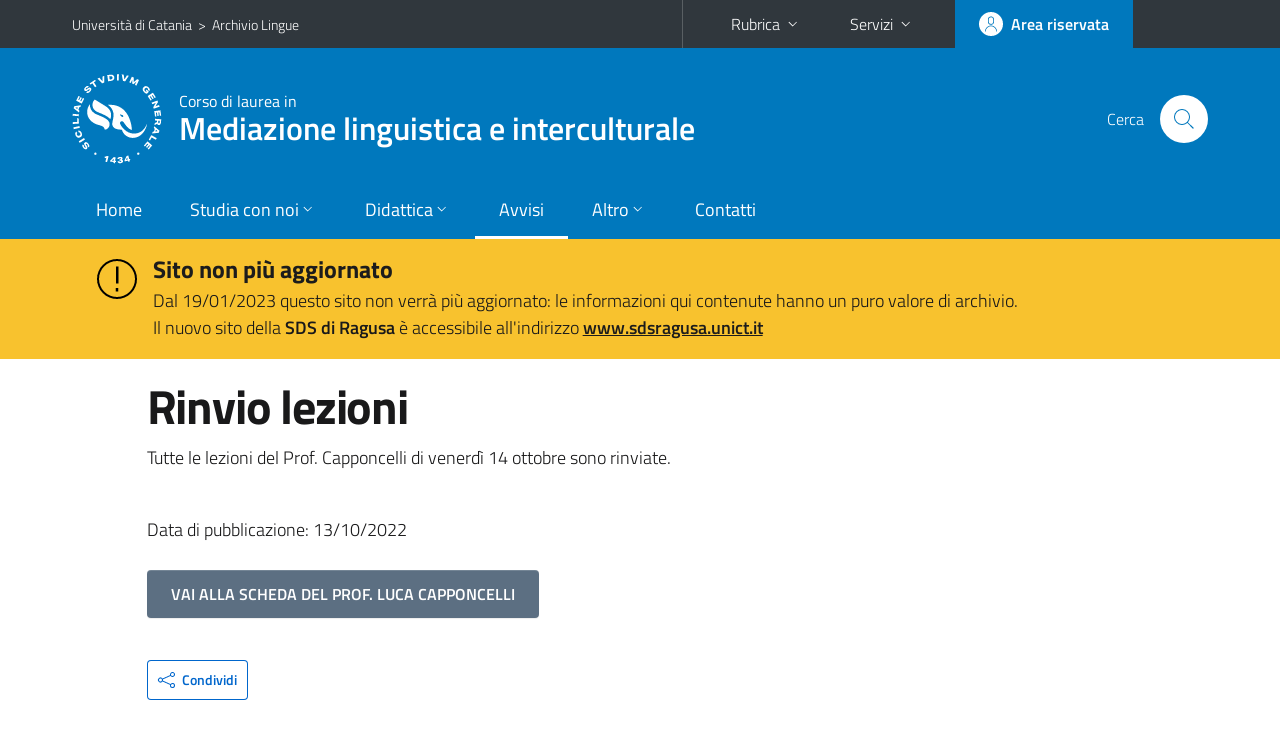

--- FILE ---
content_type: text/css
request_url: https://www.sdslingue.unict.it/sites/default/files/css/css_BkIgnIK9azADDwsOxCHmUsWOWTVT_slmilXpN-tBEsY.css
body_size: 3891
content:
:focus:not(.focus--mouse){border-color:#f90!important;box-shadow:0 0 0 2px #f90}.it-header-slim-wrapper .btn-full,.it-header-center-wrapper,.back-to-top{background-color:#0078bd}.it-header-slim-wrapper .btn-full:hover{background-color:#006caa}.it-header-slim-wrapper .btn-full:focus{outline:2px solid #f90}.it-header-slim-wrapper .btn-full .icon-primary,.it-header-center-wrapper .it-header-center-content-wrapper .it-search-wrapper a.rounded-icon svg{fill:#0078bd!important}@media(min-width:992px){.it-header-navbar-wrapper{background-color:#0078bd}}hr{border:0;border-top:1px solid #666;clear:both}select{border:none;border-bottom:1px solid #5c6f82;border-radius:0;padding:.375rem 27px .375rem .5rem;outline:0;height:2.5rem;width:100%;box-shadow:none;transition:.2s ease-out;font-weight:700;color:#17324d;-moz-appearance:none;-webkit-appearance:none;appearance:none;background:#fff url('data:image/svg+xml;utf-8,<svg xmlns="http://www.w3.org/2000/svg" width="24" height="24"><path d="M7 10l5 5 5-5z"/><path d="M0 0h24v24H0z" fill="none"/></svg>') no-repeat 99% 50%}.section.section-muted{background-color:#eee}.cas-link,.uncas-link{border-top:1px solid #ccc;margin:2em 0!important;padding-top:1em!important}.img-fluid{height:auto!important}.callout .callout-title svg{fill:#5b6f82;margin-right:0.444rem}.callout.success .callout-title svg{fill:#008758}.callout.warning .callout-title svg{fill:#a66300}.callout.danger .callout-title svg{fill:#d9364f}.callout.important .callout-title svg{fill:#008053}.callout.note .callout-title svg{fill:#004080}.callout div.callout-big-text p{font-weight:700;font-size:1.111rem}.callout.callout-more .callout-title div{border-bottom:2px solid #19191a;margin-top:-0.111rem;padding-bottom:0.1rem;display:inline-block;vertical-align:middle!important}.callout.callout-more.success .callout-title div{border-color:#008758}.callout.callout-more.warning .callout-title div{border-color:#a66300}.callout.callout-more.danger .callout-title div{border-color:#d9364f}.callout.callout-more.important .callout-title div{border-color:#008053}.callout.callout-more.note .callout-title div{border-color:#004080}.callout.callout-more .collapse-header button{border-top:0;padding-top:0}#lansw{min-width:75px;text-align:center}#toolbar{height:auto;-webkit-box-sizing:content-box;box-sizing:content-box}#toolbar.toolbar:before,.it-footer-small-prints.clearfix:after{content:none}.it-header-wrapper .it-nav-wrapper .it-brand-wrapper{margin-left:-3px;padding-left:0}@media(max-width:670px),(min-width:767px) and (max-width:800px){.it-header-wrapper .it-nav-wrapper .it-brand-wrapper{padding-left:35px}}.it-footer-main .it-brand-wrapper{padding:32px 0 16px}.it-header-wrapper .it-nav-wrapper .it-brand-wrapper a .icon.unict{height:90px;width:auto}.it-header-wrapper .it-nav-wrapper .it-brand-wrapper a .no-brand-text,.it-footer-main .it-brand-wrapper a .no-brand-text{height:60px;width:auto}.it-small-header .it-header-center-content-wrapper .it-brand-wrapper a .no-brand-text{height:45px}.it-header-slim-wrapper{background-color:#30373d}.it-header-slim-wrapper .it-header-slim-wrapper-content .nav-mobile a.it-opener{display:inline-block}.it-header-slim-wrapper .it-header-slim-wrapper-content .nav-mobile ul.link-list a{font-size:.889em;text-transform:none;text-decoration:none}#menu-servizi a span{line-height:200%}#it-main{margin:1em 0}.breadcrumb{margin-bottom:0}.region-sidebar-first .block-block .content,.region-sidebar-first .block-block .view-content{padding-left:24px}.region-sidebar-first .sidebar-wrapper.it-line-left-side{padding-bottom:1px}.sidebar-wrapper .sidebar-linklist-wrapper .link-list-wrapper ul li a,.sidebar-wrapper .sidebar-linklist-wrapper .link-list-wrapper ul.link-sublist li a{padding-top:.5em;padding-bottom:.5em;line-height:1.35rem}.it-header-slim-wrapper .it-header-slim-wrapper-content .nav-mobile .dropdown-menu ul a{padding-top:0;padding-bottom:0;white-space:nowrap}#it-share{clear:both;padding-top:1em}#it-share .btn-icon span{margin-right:.2em}.it-footer-main{background-color:#036}.it-footer-main h3{font-size:1em;text-transform:uppercase}.it-footer-main a{color:#fff}.it-footer-main a,.it-footer-small-prints a,.view .views-field-title a,#content .container li a,.item-list .pager li a,.link-no-underline a{text-decoration:none}.it-footer-main a:hover,.it-footer-small-prints a:hover,.view .views-field-title a:hover,#content .container li a:hover{text-decoration:underline!important}.it-footer-main ul.footer-list{list-style-type:none;padding:0}.it-footer-main ul.footer-list a{line-height:2em}.it-footer-small-prints{background-color:#001a33;color:#fff;font-size:15px}.unict_monogramma{border-left:1px solid #fff;padding:4px 0 4px 12px}.monogramma_black{border-color:#111}.monogramma_icon{margin-left:-6px}.callout{max-width:100%}.callout.warning{background-color:transparent;background-image:none}#searchModal .modal-dialog{width:100%;max-width:100%;height:100%;margin:0}#searchModal .modal-dialog .modal-content{height:100%;overflow-y:auto}#cerca-nel-sito{color:#555}#block-system-main #search-form label,#user-login .form-type-password label{width:auto!important}#block-system-main #search-form #edit-submit{margin:1em 0 2em}.search-results{padding-inline-start:20px}.search-results li{border-bottom:1px solid #ccc;margin-bottom:1em}.search-results .search-snippet-info{padding-left:0}article .content ul.links.inline{display:none}.pagination-wrapper svg.first-page{margin-right:-25px}.pagination-wrapper svg.last-page{margin-left:-25px}@media(min-width:1200px){.it-footer-main h3{font-size:1.05em;font-weight:700}.it-footer-main a,.it-footer-small-prints a{font-weight:600;opacity:.95}.it-footer-main a:hover,.it-footer-small-prints a:hover{font-weight:600;opacity:1}}@media(min-width:992px){.margin-right-zone{margin-right:75px}.it-header-center-wrapper{height:135px}.it-header-wrapper .it-nav-wrapper .it-brand-wrapper a .icon.unict{height:155px}.it-header-wrapper .it-nav-wrapper .it-brand-wrapper a .no-brand-text{height:100px}.it-small-header .it-header-center-content-wrapper .it-brand-wrapper a .no-brand-text{height:85px}.it-header-slim-wrapper .it-header-slim-wrapper-content .nav-mobile ul.link-list a{padding-top:6px}.it-header-slim-wrapper .it-header-slim-wrapper-content .nav-mobile ul.link-list a:hover .icon{fill:#fff}}@media(max-width:991px){.margin-right-zone{margin-right:-7px}.it-header-center-wrapper .it-header-center-content-wrapper .it-search-wrapper a.rounded-icon svg{fill:#fff!important}.it-header-slim-wrapper .btn-full,.it-header-slim-wrapper .btn-full:hover{background-color:transparent}}@media(min-width:768px){.region-sidebar-first .sidebar-wrapper.it-line-left-side{border-left-width:2px}.region-sidebar-first ul.menu li{margin:0}.region-sidebar-first ul.menu li a{padding-left:32px}.region-sidebar-first ul.menu > li > a.list-item.active{border-left:2px solid #1f5c99;margin-left:-2px}}.region-sidebar-first form#ctools-jump-menu,.region-sidebar-first form#ctools-jump-menu--2{padding:0 0 2em 24px}@media(max-width:767px){.region-sidebar-first{border-top:2px solid #d9dadb;margin-top:1em}.region-sidebar-first .it-line-left-side{border-left:0}.region-sidebar-first form#ctools-jump-menu,.region-sidebar-first form#ctools-jump-menu--2{padding-right:24px}}.icon-fix{padding:1px}section#content .rtejustify{text-align:left}.table-caption-side-top caption{caption-side:top;font-size:1.2em;font-weight:600;line-height:1.35;padding-bottom:.2em}.table-va-top th,.table-va-top td{vertical-align:top!important}.table-font-small th,.table-font-small td{font-size:.9em}.table-th-rounded tr th{border-bottom:none}.table-th-rounded tr th:first-child{border-top-left-radius:3px;border-bottom-left-radius:3px}.table-th-rounded tr th:last-child{border-top-right-radius:3px;border-bottom-right-radius:3px}.table-th-rounded tbody{border-top:none}.footer-not-ul{padding:1.5rem 1rem}.flexslider{border:0}.flex-direction-nav a:before{font-size:33px}#rubrica-form{min-width:275px}.views-exposed-form{background-color:#e3e3e3;border-radius:3px;margin:0 0 1.5em;padding:5px 1em}.views-exposed-form .views-exposed-widget .form-submit{margin-top:2em;padding:0.375rem 0.5rem}.node-teaser{border-top:1px solid #ccc;padding:1em 0 1.5em}.node-teaser h2{font-size:1.5rem}.view .views-table thead th.views-field{line-height:1.35em}@media(max-width:575px){#rubrica-form{min-width:250px}.margin-right-zone{margin-right:0}}
.region-after-header{max-width:1184px;margin:0 auto 2em}#home-sd .region-after-header{margin:28px 0 0}#home-sd h2,#home-sd h3{font-size:1em;font-weight:600;margin-bottom:3px}#home-sd h2{background-color:#0078bd;border-radius:3px;color:#fff;margin:4px 0 0.7em;padding:5px 9px}@media(max-width:575px){.it-header-center-wrapper .it-header-center-content-wrapper .it-brand-wrapper a h2{font-size:1.15em}.region-after-header{margin-bottom:0}#home-sd .region-after-header{margin:0}}.theme-default .nivoSlider{box-shadow:none;-webkit-box-shadow:none;-moz-box-shadow:none}#slider,img.slide,.nivo-slice img{height:auto!important}.nivo-title{display:none!important}.nivo-caption{width:auto;max-width:576px;right:0;left:auto;font-size:.8em;text-align:right}@media(min-width:1200px){.region-after-header{margin-top:1.5em}}.it-footer-main .it-brand-wrapper{padding:32px 0 22px}section#content table{margin:.3em 0 1em;width:100%;border:0;border-collapse:collapse}section#content tr{padding:5px}section#content td{padding:5px 9px;border:0;border-bottom:1px solid #ddd}section#content td p,.card-body p,.table-ul-no-margin-bottom ul{margin-bottom:0}section#content img{max-width:100%;height:auto!important}section#content .rtejustify{text-align:left}.table th.rtecenter,.table td.rtecenter{text-align:center}.card .card-body .category-top{margin-bottom:.6em}.card-body .card-title{margin-bottom:.7em!important}.card-body .card-signature{margin-top:.7em}dl.ckeditor-tabber dt{height:100%}.ckeditor-accordion-container > dl dt:not(.active) > a,.unict_headings h2,.unict_headings h3,.page-gallery .view-gallery h3{font-weight:400}.ckeditor-accordion-container > dl dt.active > a{background-color:#fff;color:#06c;border:0}.ckeditor-accordion-container > dl dd.active{border-bottom:1px solid #999}.ckeditor-accordion-container > dl dt > a{background-color:#fff;color:#06c;border-bottom-color:#999;padding:1em 15px 1em 50px;text-decoration:none}.ckeditor-accordion-container > dl dt > a:hover{background-color:#fff;text-decoration:underline}.ckeditor-accordion-container > dl{position:relative;border:0}.ckeditor-accordion-container > dl dt > .ckeditor-accordion-toggle:before,.ckeditor-accordion-container > dl dt > .ckeditor-accordion-toggle:after{background:#06c}.ckeditor-accordion-container > dl dd:last-child.active{border-bottom:0}@media(max-width:991px){.it-header-center-wrapper{height:auto}.it-header-center-wrapper .it-brand-text{padding-top:9px;padding-bottom:9px}.cds .bottom-nav{z-index:3}.cds .it-footer{margin-bottom:64px}.cds .back-to-top{bottom:80px}}@media(max-width:335px){.cds .bottom-nav .icon{width:26px;height:26px}}@media print{.cds .bottom-nav,.cds-scheda-insegnamento .it-header-slim-wrapper .it-header-slim-wrapper-content .it-header-slim-right-zone,.cds-scheda-insegnamento .it-header-navbar-wrapper,.cds-scheda-insegnamento .it-header-center-wrapper .it-brand-wrapper img,.cds-scheda-insegnamento .it-header-center-wrapper .it-header-center-content-wrapper .it-right-zone,.cds-scheda-insegnamento .it-footer{display:none!important}.cds-scheda-insegnamento .it-header-center-wrapper{background-color:#eee!important;border-top:1px solid #19191a;border-bottom:1px solid #19191a}.cds-scheda-insegnamento .it-header-wrapper .it-nav-wrapper .it-brand-wrapper{padding-left:0}.cds-scheda-insegnamento .it-header-center-wrapper .it-header-center-content-wrapper .it-brand-wrapper a,.cds-scheda-insegnamento #it-main a{color:#111}.page-corsi #it-main .card-wrapper{border:1px solid #ccc}}.clear{clear:both}.color-dark{color:#17324d!important}.fs{font-size:.9em}.fb{font-size:1.1em}.fw600{font-weight:600!important}.page-title{font-size:2.3rem;font-weight:600;letter-spacing:0}.node-type-bando article h2.fw600{font-size:1.85rem}.role{line-height:1.35em}.card-body .region-contatti p,.testi{margin-bottom:1em}.page-corsi .testi p,.page-courses .testi p{margin-bottom:.25em}.wrapper-a-decoration-none a,.table-a-decoration-none a,.field-name-field-documenti a,.field-name-field-documenti-riservati a,.field-name-field-link a{text-decoration:none}.wrapper-a-decoration-none a:hover,.table-a-decoration-none a:hover{text-decoration:underline}.view-with-thumb .views-row{border-top:1px solid #ccc;padding-top:1.45em;overflow:auto}.view-with-thumb .views-row:last-child{border-bottom:1px solid #ccc;margin-bottom:1.45em}.view-with-thumb .field-image{float:left;margin:0 12px 1.45em 0}.view-with-thumb .field-occhiello{font-size:.8em;font-weight:400;color:#666;margin-top:-2px}.view-with-thumb .field-title{font-size:1.1em;font-weight:600;line-height:1.2em}.field-name-field-documenti .field-item,.field-name-field-documenti-riservati .field-item,.field-name-field-link .field-item{border-bottom:1px solid #ddd;padding:.5em 0}.field-name-field-documenti .field-item:last-child,.field-name-field-documenti-riservati .field-item:last-child,.field-name-field-link .field-item:last-child{border-bottom:0}.field-name-field-documenti img.file-icon,.field-name-field-documenti-riservati img.file-icon{vertical-align:baseline}.field-name-field-ultima-modifica{clear:both;padding-top:1em;font-size:.9em;text-align:right}.field-name-field-ultima-modifica div{float:none!important;display:inline}.field-name-field-ultima-modifica .field-label{font-weight:100}.riservato{background-color:#f2f200}.riservatoRDA{background-color:#ffd800}.page-gallery .view-gallery td{font-size:.8em;line-height:1.35em;text-align:center;width:33.3%;vertical-align:top}.page-gallery .views-view-grid img{width:100%;margin-bottom:5px}.sd251 .field-name-field-immagine-gallery{overflow:auto}.field-name-field-img-gallery img,.sd251 .field-name-field-immagine-gallery img{float:left;margin:4px}.field-name-field-altri-documenti-x-bando,.field-name-field--altri-documenti-x-bando{margin-bottom:1.5em}section#content .avatar.size-xxxl img{height:100%!important}@media(min-width:992px){.avatar.size-xxxl{width:160px;height:160px}}@media(min-width:1200px){.avatar.size-xxxl{width:175px;height:175px}}#persone td:nth-child(1){white-space:nowrap}@media(min-width:1200px){.sd235 #block-views-corsi-di-laurea-block h3,.sd239 #block-views-corsi-di-laurea-block h3,.sd239 #block-views-corsi-di-laurea-block-1 h3,.sd251 #block-views-corsi-di-laurea-block h3,.sd255 #block-views-corsi-di-laurea-block h3,.sd270 #block-views-corsi-di-laurea-block h3{font-size:.9em}.sd235 #block-views-corsi-di-laurea-block .fs,.sd239 #block-views-corsi-di-laurea-block .fs,.sd239 #block-views-corsi-di-laurea-block-1 .fs,.sd251 #block-views-corsi-di-laurea-block .fs,.sd255 #block-views-corsi-di-laurea-block .fs,.sd270 #block-views-corsi-di-laurea-block .fs{font-size:.85em}}@media(min-width:992px){body.cdslm-41 #it-main-menu .navbar-nav li.nav-item:first-child{display:none}}@media(min-width:992px) and (max-width:1199px){body.hide_mmfc #it-main-menu .navbar-nav li.nav-item:first-child{display:none}.it-header-navbar-wrapper .navbar .navbar-collapsable .navbar-nav li a.nav-link{padding:13px 18px}.sd235 .it-header-navbar-wrapper .navbar .navbar-collapsable .navbar-nav li a.nav-link{padding:13px}body.cdslm-41 .navbar .navbar-collapsable .navbar-nav li a.nav-link{padding:13px 12px}}


--- FILE ---
content_type: text/javascript
request_url: https://www.sdslingue.unict.it/sites/default/files/js/js_t3zouThtmTkbyjr0G-NfEihN0sywwcnVMQ8hpgpKkck.js
body_size: 3399
content:
Drupal.locale = { 'pluralFormula': function ($n) { return Number(($n!=1)); }, 'strings': {"":{"An AJAX HTTP error occurred.":"Si \u00e8 verificato un errore HTTP in AJAX.","HTTP Result Code: !status":"Codice HTTP di risposta: !status","An AJAX HTTP request terminated abnormally.":"Una richiesta AJAX HTTP \u00e8 terminata in modo anomalo.","Debugging information follows.":"Di seguito le informazioni di debug.","Path: !uri":"Percorso: !uri","StatusText: !statusText":"StatusText: !statusText","ResponseText: !responseText":"ResponseText: !responseText","ReadyState: !readyState":"ReadyState: !readyState","(active tab)":"(scheda attiva)","Hide":"Nascondi","Show":"Mostra","Configure":"Configura","Show shortcuts":"Mostra scorciatoie","Hide shortcuts":"Nascondi scorciatoie","Re-order rows by numerical weight instead of dragging.":"Riordina le righe utilizzando il peso numerico invece del trascinamento.","Show row weights":"Visualizza i pesi delle righe","Hide row weights":"Nascondi i pesi delle righe","Drag to re-order":"Trascina per riordinare","Changes made in this table will not be saved until the form is submitted.":"I cambiamenti fatti a questa tabella non saranno salvati finch\u00e8 il form non viene inviato.","Enabled":"Attivato","Next":"Seguente","Disabled":"Disattivato","Edit":"Modifica","Sunday":"Domenica","Monday":"Luned\u00ec","Tuesday":"Marted\u00ec","Wednesday":"Mercoled\u00ec","Thursday":"Gioved\u00ec","Friday":"Venerd\u00ec","Saturday":"Sabato","Add":"Aggiungi","Upload":"Carica","Done":"Fatto","This field is required.":"Questo campo \u00e8 obbligatorio.","Prev":"Precedente","Mon":"Lun","Tue":"Mar","Wed":"Mer","Thu":"Gio","Fri":"Ven","Sat":"Sab","Sun":"Dom","January":"Gennaio","February":"Febbraio","March":"Marzo","April":"Aprile","May":"Mag","June":"Giugno","July":"Luglio","August":"Agosto","September":"Settembre","October":"Ottobre","November":"Novembre","December":"Dicembre","Select all rows in this table":"Seleziona tutte le righe in questa tabella","Deselect all rows in this table":"Deseleziona tutte le righe in questa tabella","Today":"Oggi","Jan":"Gen","Feb":"Feb","Mar":"Mar","Apr":"Apr","Jun":"Giu","Jul":"Lug","Aug":"Ago","Sep":"Set","Oct":"Ott","Nov":"Nov","Dec":"Dic","Su":"Do","Mo":"Lu","Tu":"Ma","We":"Mer","Th":"Gi","Fr":"Ve","Sa":"Sa","Not published":"Non pubblicato","Please wait...":"Attendere prego...","mm\/dd\/yy":"mm\/gg\/aa","Only files with the following extensions are allowed: %files-allowed.":"Sono consentiti solo i file con le seguenti estensioni: %files-allowed.","By @name on @date":"Da @name il @date","By @name":"Da @name","Not in menu":"Non nel menu","Alias: @alias":"Alias: @alias","No alias":"Nessun alias","New revision":"Nuova revisione","The changes to these blocks will not be saved until the \u003Cem\u003ESave blocks\u003C\/em\u003E button is clicked.":"I cambiamenti a questi blocchi non saranno salvati finch\u00e9 il bottone \u003Cem\u003ESalva blocchi\u003C\/em\u003E \u00e8 cliccato.","No revision":"Nessuna revisione","Requires a title":"Richiede un titolo","Not restricted":"Non limitato","Not customizable":"Non personalizzabile","Restricted to certain pages":"Limitato a certe pagine","The block cannot be placed in this region.":"Il blocco non pu\u00f2 essere posizionato in questa regione.","Hide summary":"Nascondi sommario","Edit summary":"Modifica sommario","Don\u0027t display post information":"Non mostrare le informazioni di pubblicazione","The selected file %filename cannot be uploaded. Only files with the following extensions are allowed: %extensions.":"Il file selezionato %filename non pu\u00f2 essere caricato. Sono consentiti solo file con le seguenti estensioni: %extensions.","Autocomplete popup":"Popup di autocompletamento","Searching for matches...":"Ricerca in corso...","This permission is inherited from the authenticated user role.":"Questo permesso viene ereditato dal ruolo utente autenticato.","CustomMessage: !customMessage":"Messaggio personalizzato: !customMessage","The response failed verification so will not be processed.":"La risposta non ha superato la verifica, quindi non verr\u00e0 elaborata.","The callback URL is not local and not trusted: !url":"L\u0027URL di callback non \u00e8 locale o non \u00e8 affidabile: !url"}} };;
(function($){Drupal.behaviors.photos={attach:function(context){if($("#photos-sortable").length){$("#photos-sortable").sortable({stop:function(event,ui){var pid=Drupal.settings.photos.pid;var uid=Drupal.settings.photos.uid;var type=Drupal.settings.photos.sort;var sortedIDs=$("#photos-sortable").sortable("toArray");var sortUrl=Drupal.settings.basePath+"?q=photos/ajax/sort";$("#photos-sort-updates").load(sortUrl,{order:sortedIDs,pid:pid,uid:uid,type:type},function(){$("#photos-sort-updates").show();$("#photos-sort-updates").delay(500).fadeOut(500)})}});$("#photos-sortable").disableSelection()}$(".photos_block_sub_open").click(function(){v=$(this).parent().siblings(".photos_block_sub_body");v.toggle(300);ck=$(this);$(this).toggleClass("photos_block_sub_open_c");if(url=$(this).attr("alt")){$.getJSON(url,function(json){var h="";for(i=0;i<json.count;i++){h+='<a href="'+json[i].link+'"><img src="'+json[i].url+'" title="'+json[i].filename+'"/></a>'}v.html(h);ck.attr("alt","");v.removeClass("photos_block_sub_body_load")})}}).hover(function(){$(this).addClass("photos_block_sub_open_hover")},function(){$(this).removeClass("photos_block_sub_open_hover")});$("#del_check").click(function(){if(this.checked){$(".edit-del-all input:checkbox").attr("checked",true);$(".edit-del-all").parents("tr").addClass("selected")}else{$(".edit-del-all input:checkbox").attr("checked",false);$(".edit-del-all").parents("tr").removeClass("selected");$("textarea, input, select",$(".edit-del-all").parents("tr")).not(this).attr("disabled",false).removeClass("photos_check")}});$(".photos_imagehtml").hover(function(){$(this).children(".photos_imagehtml_colorbox").css("display","block")},function(){$(this).children(".photos_imagehtml_colorbox").css("display","none")});$(".edit-del-all input").click(function(){if(this.checked){$(this).parents("tr").addClass("selected")}else{$(this).parents("tr").removeClass("selected")}});$("a.photos-vote").click(function(){var $$=$(this);u=$(this).attr("href");url=u.split("destination=");var c=$(this).hasClass("photos-vote-up");$.getJSON(url[0],function(json){$$.addClass("photos-vote-load");if(json.count>0){if(c){$$.siblings(".photos-vote-down").removeClass("photos-vote-down-x");$$.addClass("photos-vote-up-x").unbind("click")}else{$$.siblings(".photos-vote-up").removeClass("photos-vote-up-x");$$.addClass("photos-vote-down-x").unbind("click")}$(".photos-vote-sum_"+$$.attr("alt")).text(json.sum+" / "+json.count)}else{alert(Drupal.t("Operation failed."))}$$.removeClass("photos-vote-load").attr("href","#")});return false});$("#photos_share li").hover(function(){$(this).addClass("photos_share_hover")},function(){$(this).removeClass("photos_share_hover")});$("#photos_share_ul li select.photos_share_select_val").change(function(){$(this).parents("li")[$(this).val()!=0?"addClass":"removeClass"]("photos_share_selected")});$("a.photos_share_copy").click(function(){var alt=$(this).attr("alt");var text="";$("#photos_share_ul li select.photos_share_select_val").each(function(){if($(this).val()!=0){if(alt=="ubb"){text+="[photo=image]id="+$(this).attr("alt")+"|label="+$("option:selected",this).text()+"[/photo]\n"}else{text+='<a href="'+$(this).parents("li").attr("alt")+'" title="'+$(this).parents("li").attr("title")+'"><img src="'+$("option:selected",this).val()+'" alt="'+$(this).parents("li").attr("title")+'" /></a>\n'}}});$("#photos_share_textarea").val(text).select();$(".photos_share_textarea").show(300);return false});$("input.image-quote-link, .photos_share_textarea").click(function(){$(this).select()});$("input.photos-p").change(function(){i=0;$("#edit-insert-wrapper").show(500);$("input.photos-p, input.photos-pp").each(function(){if($(this).attr("checked")){t=$(this).val().split("&&&");img='<a class="image-quote" href="http://'+window.location.host+"/photos/image/"+t[2]+'">'+'<img alt="'+t[1]+'" src="'+t[0]+'" /></a>\n';inval=$("#edit-insert").val();$("#edit-insert").val(inval+img).select();$(this).parents(".photos-quote").hide(600,function(){$(this).remove()});i++}});if(i>0){$(".photo-msg").text(Drupal.t("Please copy the above code.")).show(500)}return false})}}})(jQuery);;
(function ($) {
Drupal.behaviors.photosAccess = {
  attach: function(context) {
    var checkval = $('#photos_access_privacy input[type=radio]:checked').val();
    switch (checkval){
      case '2':
        $('#photos_access_viewuser, .photos_access_remove').show(500);
      break;
      case '3':
        $('#photos_access_password').show(500);
        $('#photos_access_password label').text(Drupal.t('Reset Password'));
      break;
    }
    $('#photos_access_privacy input[type=radio]').change(function() {
      var checkval = $(this).attr("checked", true).val();
      switch (checkval){
        case '2':
          $('#photos_access_viewuser, .photos_access_remove').show(500);
          $('#photos_access_password').hide(500);
        break;
        case '3':
          $('#photos_access_password').show(500);
          $('#photos_access_viewuser, .photos_access_remove').hide(500);
        break;
        default:
          $('#photos_access_password').hide(500);
          $('#photos_access_viewuser, .photos_access_remove').hide(500);
        break;
      }
    });
  }
};
})(jQuery);
;
